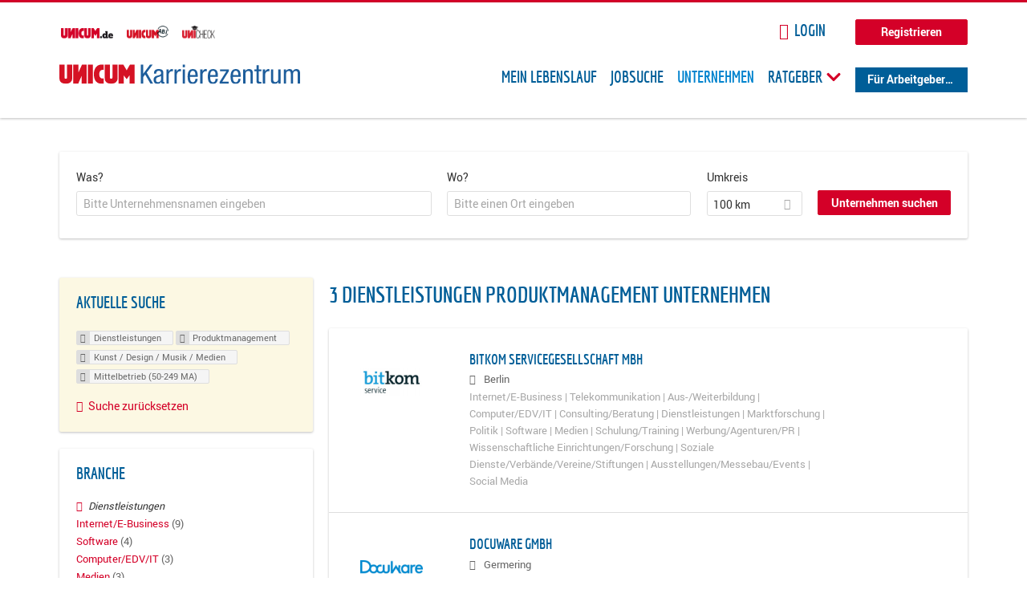

--- FILE ---
content_type: text/html; charset=utf-8
request_url: https://karriere.unicum.de/firmen/dienstleistungen/produktmanagement/kunst-design-musik-medien/mittelbetrieb-50-249-ma
body_size: 11641
content:
<!DOCTYPE html>
  <!--[if IEMobile 7]><html class="no-js ie iem7" lang="de" dir="ltr"><![endif]-->
  <!--[if lte IE 6]><html class="no-js ie lt-ie9 lt-ie8 lt-ie7" lang="de" dir="ltr"><![endif]-->
  <!--[if (IE 7)&(!IEMobile)]><html class="no-js ie lt-ie9 lt-ie8" lang="de" dir="ltr"><![endif]-->
  <!--[if IE 8]><html class="no-js ie lt-ie9" lang="de" dir="ltr"><![endif]-->
  <!--[if (gte IE 9)|(gt IEMobile 7)]><html class="no-js ie" lang="de" dir="ltr" prefix="og: http://ogp.me/ns# content: http://purl.org/rss/1.0/modules/content/ dc: http://purl.org/dc/terms/ foaf: http://xmlns.com/foaf/0.1/ rdfs: http://www.w3.org/2000/01/rdf-schema# sioc: http://rdfs.org/sioc/ns# sioct: http://rdfs.org/sioc/types# skos: http://www.w3.org/2004/02/skos/core# xsd: http://www.w3.org/2001/XMLSchema# schema: http://schema.org/"><![endif]-->
  <!--[if !IE]><!--><html class="no-js" lang="de" dir="ltr" prefix="og: http://ogp.me/ns# content: http://purl.org/rss/1.0/modules/content/ dc: http://purl.org/dc/terms/ foaf: http://xmlns.com/foaf/0.1/ rdfs: http://www.w3.org/2000/01/rdf-schema# sioc: http://rdfs.org/sioc/ns# sioct: http://rdfs.org/sioc/types# skos: http://www.w3.org/2004/02/skos/core# xsd: http://www.w3.org/2001/XMLSchema# schema: http://schema.org/"><!--<![endif]-->
<head>
  <title>Dienstleistungen Produktmanagement Kunst / Design / Musik / Medien Mittelbetrieb (50-249 MA) Unternehmen | Karrierezentrum</title>
  <!--[if IE]><![endif]-->
<meta charset="utf-8" />
<meta name="robots" content="noindex, follow" />
<meta name="description" content="3 Dienstleistungen Produktmanagement Kunst / Design / Musik / Medien Mittelbetrieb (50-249 MA) Unternehmen - Unternehmen auf Karrierezentrum" />
<script type="application/ld+json">{"@context":"http:\/\/schema.org","@type":"WebSite","name":"Karrierezentrum","url":"https:\/\/karriere.unicum.de"}</script>
<link as="image" href="https://karriere.unicum.de/sites/default/files/unicum-karrierezentrum-logo.svg" rel="preload" />
<link as="font" href="https://karriere.unicum.de/profiles/recruiter/themes/epiq/dist/fonts/fontawesome-webfont.woff" type="font/woff" crossorigin="1" rel="preload" />
<link as="font" href="https://karriere.unicum.de/sites/all/themes/unicum_ng/dist/fonts/opensans/OpenSans.woff?v=1.0.0" crossorigin="1" type="font/woff2" rel="preload" />
<link as="font" href="https://karriere.unicum.de/sites/all/themes/unicum_ng/dist/fonts/opensans/OpenSans.woff2?v=1.0.0" crossorigin="1" type="font/woff2" rel="preload" />
<link as="font" href="https://karriere.unicum.de/sites/all/themes/unicum_ng/dist/fonts/opensans/OpenSans-Bold.woff?v=1.0.0" crossorigin="1" type="font/woff2" rel="preload" />
<link as="font" href="https://karriere.unicum.de/sites/all/themes/unicum_ng/dist/fonts/opensans/OpenSans-Bold.woff2?v=1.0.0" crossorigin="1" type="font/woff2" rel="preload" />
<link as="font" href="https://karriere.unicum.de/sites/all/themes/unicum_ng/dist/fonts/opensans/OpenSans-Italic.woff?v=1.0.0" crossorigin="1" type="font/woff2" rel="preload" />
<link as="font" href="https://karriere.unicum.de/sites/all/themes/unicum_ng/dist/fonts/opensans/OpenSans-Italic.woff2?v=1.0.0" crossorigin="1" type="font/woff2" rel="preload" />
<link as="font" href="https://karriere.unicum.de/sites/all/themes/unicum_ng/dist/fonts/opensans/OpenSans-Semibold.woff?v=1.0.0" crossorigin="1" type="font/woff2" rel="preload" />
<link as="font" href="https://karriere.unicum.de/sites/all/themes/unicum_ng/dist/fonts/opensans/OpenSans-Semibold.woff2?v=1.0.0" crossorigin="1" type="font/woff2" rel="preload" />
<link rel="shortcut icon" href="https://karriere.unicum.de/sites/all/themes/unicum_ng/favicon.ico" type="image/vnd.microsoft.icon" />
<script>dataLayer = [{"userUid":0}];</script>
<link rel="profile" href="http://www.w3.org/1999/xhtml/vocab" />
<meta property="og:image" name="twitter:image:src" content="https://karriere.unicum.de/sites/all/themes/unicum_ng/dist/images/og-image.jpg" />
<meta property="og:image" content="https://karriere.unicum.de/sites/all/themes/unicum_ng/dist/images/og-image.jpg" />
<meta name="HandheldFriendly" content="true" />
<meta name="MobileOptimized" content="width" />
<meta http-equiv="cleartype" content="on" />
<link rel="apple-touch-icon-precomposed" href="https://karriere.unicum.de/sites/all/themes/unicum_ng/apple-touch-icon-precomposed.png" />
<link rel="apple-touch-icon" href="https://karriere.unicum.de/sites/all/themes/unicum_ng/apple-touch-icon.png" />
<meta name="viewport" content="width=device-width, initial-scale=1.0, minimum-scale=1.0" />
<meta name="generator" content="Drupal 7 (https://www.drupal.org)" />
<link rel="canonical" href="https://karriere.unicum.de/firmen/dienstleistungen/produktmanagement/kunst-design-musik-medien/mittelbetrieb-50-249-ma" />
<meta property="og:site_name" content="Karrierezentrum" />
<meta property="og:type" content="article" />
<meta property="og:url" content="https://karriere.unicum.de/firmen/dienstleistungen/produktmanagement/kunst-design-musik-medien/mittelbetrieb-50-249-ma" />
  <link type="text/css" rel="stylesheet" href="https://karriere.unicum.de/sites/default/files/advagg_css/css__MGYe8BQMpEbG5w0P9wGnMuK77K79SzZB76PtgJXvNJg__40bRhkwrIfQBhz5HVJv4q551a6_VdcdFWwD9PG_xjqY__MKN6ot5JlQ6690hHapBrIorVku4jEBISNej9FWLDiRk.css" media="all" />
<style>@font-face{font-family:'drop';src:local(Arial),local(Droid)}@font-face{font-family:'spinjs';src:local(Arial),local(Droid)}.ajax-progress div.throbber{font-family:drop !important;line-height:90px;text-indent:50px;word-spacing:30px;letter-spacing:50px;font-size:50px;font-weight:300;color:#3182c5;background-color:#fff}</style>
<link type="text/css" rel="stylesheet" href="https://karriere.unicum.de/sites/default/files/advagg_css/css__I7Qeu2AwC63XbSsOIKHUMu7XOXiBTN-y1M2fe1tFaO4__hjRk8fiq7qfqnfskO9m9feg7D6qP2cPcmHL9dhwjLbU__MKN6ot5JlQ6690hHapBrIorVku4jEBISNej9FWLDiRk.css" media="all" />

<!--[if lte IE 8]>
<link type="text/css" rel="stylesheet" href="https://karriere.unicum.de/sites/default/files/advagg_css/css__RaQftD9HyPd4uPmz7i3LfR-8jRgZUPDmXJaZ5kvknM4__1wB_UJ5uFFBh0AebLVvknbC690BuKwdj8B_M2pfMkbU__MKN6ot5JlQ6690hHapBrIorVku4jEBISNej9FWLDiRk.css" media="all" />
<![endif]-->
  <script type="text/javascript" src="https://karriere.unicum.de/sites/default/files/advagg_js/js__28y1XDbdTE31StYF_ZUsup7NSS8xdACxSVDWX_8h4CI__4aAa6wTLW0AoH_uqCQ7lkZsGMNzPmCVwdVlnkqM-kwI__MKN6ot5JlQ6690hHapBrIorVku4jEBISNej9FWLDiRk.js"></script>
<script type="text/javascript">
<!--//--><![CDATA[//><!--
document.createElement( "picture" );
//--><!]]>
</script>
<script type="text/javascript" src="https://karriere.unicum.de/sites/default/files/advagg_js/js__gyLbfOItYl8NLy-g4pbfGJHe_hMl20p0kUY71bBALc0__SfYhzI3cWzyZy_3bhOepRoE25wbXgnx4CiOBPvp-9Dc__MKN6ot5JlQ6690hHapBrIorVku4jEBISNej9FWLDiRk.js"></script>
<script type="text/javascript" src="https://maps.googleapis.com/maps/api/js?key=AIzaSyCWqxiBbPXMFjxLCX_6Zdsuuqlmrdk9FdU&amp;libraries=places&amp;language=de"></script>
<script type="text/javascript" src="https://karriere.unicum.de/sites/default/files/advagg_js/js__-ecI8BoX_Q7JC9yZDtGddIUfxacFfiuikmVuvubTW-A__kOus15k0Gim3zbmlUpz9pti5GQJ3fQYl_pcaKBKzxQQ__MKN6ot5JlQ6690hHapBrIorVku4jEBISNej9FWLDiRk.js"></script>
<script type="text/javascript" async="async" src="https://securepubads.g.doubleclick.net/tag/js/gpt.js"></script>
<script type="text/javascript">
<!--//--><![CDATA[//><!--
var googletag=googletag||{};googletag.cmd=googletag.cmd||[];
//--><!]]>
</script>
<script type="text/javascript" src="https://karriere.unicum.de/sites/default/files/advagg_js/js__7Ig3WXQ1TSJNUZBq9frmQyZmSRKjh9K33W1EXnOmAmY__Dwz42xDshCzPEC4DaOZEAAvBiWjWyEFU5S-Z1YZhM5E__MKN6ot5JlQ6690hHapBrIorVku4jEBISNej9FWLDiRk.js"></script>
<script type="text/javascript" src="https://karriere.unicum.de/sites/default/files/advagg_js/js__sFPiGtMG3UL_jaQ8kU0AbDAVfthhTuU5n8Wt0oKigPU__iyZU8OZQQnPpYMCIcrpafs4n5ACdkZunFKjqh-WvRBg__MKN6ot5JlQ6690hHapBrIorVku4jEBISNej9FWLDiRk.js"></script>
<script type="text/javascript" src="https://karriere.unicum.de/sites/default/files/advagg_js/js__2Anhq8cfg7jW5LKla6nuDCQw9dk6_xtiKE3s0bkAOYA__eRtMZaLnCYA5AvZAKTIH3MU4gk_1IcEo6NphAg48jLc__MKN6ot5JlQ6690hHapBrIorVku4jEBISNej9FWLDiRk.js"></script>
<script type="text/javascript" src="https://karriere.unicum.de/sites/default/files/advagg_js/js__XP5DCsQPY6MC0yZULmDacBIOjX7i7FibjaXZ_lbifeI__lydWGeJDUBEtYpwYtu7j7713KHTFKfx4Xp8UEfdt9ss__MKN6ot5JlQ6690hHapBrIorVku4jEBISNej9FWLDiRk.js"></script>
<script type="text/javascript" src="https://karriere.unicum.de/sites/default/files/advagg_js/js__1FY1yspgwIZR5g4XMxFR_jEoyHnCF9UyW386DXV3Zis__MXcfwxlXwxgZt2PBbLUK3JNCrZholrgggD6JHTFzMLo__MKN6ot5JlQ6690hHapBrIorVku4jEBISNej9FWLDiRk.js"></script>
<script type="text/javascript">
<!--//--><![CDATA[//><!--
jQuery.extend(Drupal.settings, {"basePath":"\/","pathPrefix":"","setHasJsCookie":0,"overlay":{"paths":{"admin":"user\/*\/addressbook\/*\/create\nuser\/*\/addressbook\/*\/edit\/*\nuser\/*\/addressbook\/*\/delete\/*\nnode\/*\/access\nimport\nimport\/*\nnode\/*\/import\nnode\/*\/delete-items\nnode\/*\/log\nfield-collection\/*\/*\/edit\nfield-collection\/*\/*\/delete\nfield-collection\/*\/add\/*\/*\nnode\/*\/edit\nnode\/*\/delete\nnode\/*\/revisions\nnode\/*\/revisions\/*\/revert\nnode\/*\/revisions\/*\/delete\nnode\/add\nnode\/add\/*\noverlay\/dismiss-message\njob-bookmarks-anon\njob-bookmarks-anon\/*\nfield-collection\/*\/*\/*\nreplicate\/*\/*\nnode\/*\/replicate\nfield-collection\/*\/*\/replicate\nuser\/*\/socialmedia\nbatch\ntaxonomy\/term\/*\/edit\nuser\/*\/cancel\nuser\/*\/edit\/*\nnode\/*\/revisions\/view\/*\/*\nuser\/*\/saved-searches\ncontact\nresume_set_hidden\/*\njob_unpublish\/*\nbenutzer\nbenutzer\/registrieren\njob_application_reject\/*\nresume-contact-request\/*\nresume-contact-request-approved\/*\nuser\/verify\nrecruiter\/add-job","non_admin":"admin\/structure\/block\/demo\/*\nfield-collection\/*\/*\/view\nadmin\/reports\/status\/php\nadmin\/config\/system\/google-analytics-reports-api\nadmin\/commerce\/orders\/*\/pdf-invoice"},"pathPrefixes":["en","de","id-lang"],"ajaxCallback":"overlay-ajax"},"hurricane":{"map":{"line-height":true,"text-indent":true,"word-spacing":true,"letter-spacing":true,"font-size":true,"font-weight":[null,100,200,300,400,500,600,700,800,900],"font-family":["drop","spinjs"],"text-transform":[null,"none","capitalize","uppercase"],"text-decoration":[null,"none","underline","overline","line-through","blink"],"text-align":[null,"left","right","center","justify"],"white-space":[null,"normal","pre","nowrap","pre-wrap","pre-line"],"font-style":[null,"normal","italic","oblique"],"color":false,"background-color":false}},"search_api_autocomplete":{"search_api_views_company_profile_search":{"custom_path":true}},"formawesome":{"excludes":[""]},"states":{"#edit-company-geo-location":{"visible":{":input[name=\u0022radius\u0022],dummy-empty":{"!value":"empty"},":input[name=\u0022radius\u0022],dummy-not-empty":{"!value":"not empty"}}}},"geocomplete_views_form":{"fields":[{"input":"edit-company-geo-location","root":"root-company-geo-location","dataSelector":"data-geo","logActivity":false,"submit":"edit-submit-company-profile-search","placeholder":"Bitte einen Ort eingeben","returnTypes":["(cities)"],"minLength":1,"queryDelay":250,"fixtures":null,"placeDetailFields":["address_components","formatted_address"],"forceGeocompleteLabel":false},{"input":"edit-company-geo-location","root":"root-company-geo-location","dataSelector":"data-geo","logActivity":false,"submit":"edit-submit-company-profile-search","placeholder":"Bitte einen Ort eingeben","returnTypes":["(cities)"],"minLength":1,"queryDelay":250,"fixtures":null,"placeDetailFields":["address_components","formatted_address"],"forceGeocompleteLabel":false}],"location_bias":{"lat":51,"lng":10,"radius":1000000,"strictBounds":false}},"urlIsAjaxTrusted":{"\/firmen\/dienstleistungen\/produktmanagement\/kunst-design-musik-medien\/mittelbetrieb-50-249-ma":true},"better_exposed_filters":{"views":{"company_profile_search":{"displays":{"page":{"filters":{"search_api_views_fulltext":{"required":false},"company_geo_location":{"required":false}}}}}}},"facetapi":{"facets":[{"limit":"5","id":"facetapi-facet-search-apicompany-profile-search-block-field-company-profile-infofield-company-size","searcher":"search_api@company_profile_search","realmName":"block","facetName":"field_company_profile_info:field_company_size","queryType":null,"widget":"facetapi_links","showMoreText":"Show more","showFewerText":"Show fewer"},{"limit":"5","id":"facetapi-facet-search-apicompany-profile-search-block-field-company-profile-infofield-company-occupational-fieldparents-all","searcher":"search_api@company_profile_search","realmName":"block","facetName":"field_company_profile_info:field_company_occupational_field:parents_all","queryType":null,"widget":"facetapi_links","showMoreText":"Show more","showFewerText":"Show fewer"},{"limit":"5","id":"facetapi-facet-search-apicompany-profile-search-block-field-company-profile-infofield-company-industryparents-all","searcher":"search_api@company_profile_search","realmName":"block","facetName":"field_company_profile_info:field_company_industry:parents_all","queryType":null,"widget":"facetapi_links","showMoreText":"Show more","showFewerText":"Show fewer"},{"limit":"5","id":"facetapi-facet-search-apicompany-profile-search-block-field-company-profile-infofield-company-field-of-studiesparents-all","searcher":"search_api@company_profile_search","realmName":"block","facetName":"field_company_profile_info:field_company_field_of_studies:parents_all","queryType":null,"widget":"facetapi_links","showMoreText":"Show more","showFewerText":"Show fewer"},{"limit":"0","id":"facetapi-facet-search-apicompany-profile-search-block-search-api-aggregation-first-company-name-letter","searcher":"search_api@company_profile_search","realmName":"block","facetName":"search_api_aggregation_first_company_name_letter","queryType":null,"widget":"facetapi_links","showMoreText":"Show more","showFewerText":"Show fewer"}]},"baseUrl":"https:\/\/karriere.unicum.de","jobsPageUrl":"https:\/\/karriere.unicum.de\/jobs","dataLayer":{"languages":{"en":{"language":"en","name":"English","native":"English","direction":"0","enabled":"1","plurals":"0","formula":"","domain":"","prefix":"en","weight":"0","javascript":""},"de":{"language":"de","name":"German","native":"Deutsch","direction":"0","enabled":"1","plurals":"2","formula":"($n!=1)","domain":"","prefix":"de","weight":"0","javascript":"CHHBbKZYTYhRWJ0omRwJjzeVQZlkFx6LB8NuhAKtWS4"},"id-lang":{"language":"id-lang","name":"ID","native":"ID","direction":"0","enabled":"1","plurals":"0","formula":"","domain":"","prefix":"id-lang","weight":"0","javascript":"f4dTVkBPW4AHO__OHM7cGq69-yrKfuR_szS0eVoqDZg"},"jq":{"language":"jq","name":"jobiqo","native":"jobiqo","direction":"0","enabled":"0","plurals":"0","formula":"","domain":"","prefix":"jq","weight":"0","javascript":"A6Pwj7D6F-g9a2TteEx4d_38p2tawqHe2efAYYYh4gk"}},"defaultLang":"de"},"ajaxPageState":{"js":{"profiles\/recruiter\/modules\/picture\/picturefill\/picturefill.js":1,"profiles\/recruiter\/modules\/picture\/picture.js":1,"sites\/all\/modules\/adspirit\/js\/internal_link_tracking.js":1,"public:\/\/google_tag\/google_tag.script.js":1,"profiles\/recruiter\/modules\/jquery_update\/replace\/jquery\/1.12\/jquery.min.js":1,"misc\/jquery-extend-3.4.0.js":1,"misc\/jquery-html-prefilter-3.5.0-backport.js":1,"misc\/jquery.once.js":1,"misc\/drupal.js":1,"profiles\/recruiter\/themes\/omega\/omega\/js\/no-js.js":1,"profiles\/recruiter\/modules\/jquery_update\/js\/jquery_browser.js":1,"profiles\/recruiter\/modules\/jquery_update\/replace\/ui\/ui\/minified\/jquery.ui.core.min.js":1,"misc\/jquery.ba-bbq.js":1,"modules\/overlay\/overlay-parent.js":1,"profiles\/recruiter\/modules\/hurricane\/hurricane.js":1,"profiles\/recruiter\/modules\/hurricane\/drop.js":1,"profiles\/recruiter\/libraries\/selectize.js\/dist\/js\/standalone\/selectize.js":1,"profiles\/recruiter\/modules\/formawesome\/js\/formawesome.selectize-accessible.js":1,"profiles\/recruiter\/modules\/formawesome\/js\/formawesome.selectize.js":1,"misc\/states.js":1,"misc\/form-single-submit.js":1,"profiles\/recruiter\/modules\/visualization\/js\/visualization.js":1,"sites\/all\/modules\/adspirit\/js\/consentmanager.js":1,"public:\/\/languages\/de_CHHBbKZYTYhRWJ0omRwJjzeVQZlkFx6LB8NuhAKtWS4.js":1,"misc\/autocomplete.js":1,"profiles\/recruiter\/modules\/search_api_autocomplete\/search_api_autocomplete.js":1,"https:\/\/maps.googleapis.com\/maps\/api\/js?key=AIzaSyCWqxiBbPXMFjxLCX_6Zdsuuqlmrdk9FdU\u0026libraries=places\u0026language=de":1,"profiles\/recruiter\/modules\/picture\/lazysizes\/lazysizes.js":1,"https:\/\/securepubads.g.doubleclick.net\/tag\/js\/gpt.js":1,"profiles\/recruiter\/themes\/epiq\/bower_components\/hammerjs\/hammer.js":1,"profiles\/recruiter\/themes\/epiq\/dist\/js\/mobile_menu.js":1,"profiles\/recruiter\/modules\/facetapi\/facetapi.js":1,"profiles\/recruiter\/modules\/datalayer\/datalayer.js":1,"profiles\/recruiter\/modules\/hurricane\/hurricane_integration\/hurricane_autocomplete.js":1,"profiles\/recruiter\/modules\/recruiter_internal\/recruiter_geocomplete\/js\/dist\/main.js":1,"profiles\/recruiter\/modules\/formawesome\/js\/formawesome.status.js":1,"profiles\/recruiter\/themes\/epiq\/bower_components\/jquery-tiptip\/jquery.tipTip.minified.js":1,"profiles\/recruiter\/themes\/epiq\/bower_components\/matchMedia\/matchMedia.js":1,"profiles\/recruiter\/themes\/epiq\/bower_components\/jquery-placeholder\/jquery.placeholder.js":1,"profiles\/recruiter\/themes\/epiq\/bower_components\/svgxuse\/svgxuse.js":1,"profiles\/recruiter\/themes\/epiq\/dist\/js\/dialog.js":1,"profiles\/recruiter\/themes\/epiq\/dist\/js\/dropbutton.js":1,"profiles\/recruiter\/themes\/epiq\/dist\/js\/overlay.js":1,"profiles\/recruiter\/themes\/epiq\/dist\/js\/main.js":1,"profiles\/recruiter\/themes\/epiq\/dist\/js\/polyfill.js":1,"sites\/all\/themes\/unicum_ng\/dist\/js\/unicum_ng.js":1}}});
//--><!]]>
</script>
</head>
<body class="html not-front not-logged-in page-search page-search-companies page-search-companies-dienstleistungen page-search-companies-dienstleistungen-produktmanagement page-search-companies-dienstleistungen-produktmanagement-kunst-design-musik-medien page-search-companies-dienstleistungen-produktmanagement-kunst-design-musik-medien-mittelbetrieb-50-249-ma i18n-de section-search sidebar-first has-branding-logo" x-ms-format-detection="none">
  <a href="#main-content" class="element-invisible element-focusable">Zum Hauptinhalt springen</a>
  <script src="/sites/all/modules/adspirit/js/consentmanager.js"></script><script src="/sites/all/modules/adspirit/js/adition_karriere_init.js"></script><noscript aria-hidden="true"><iframe src="https://www.googletagmanager.com/ns.html?id=GTM-M9WWB2Z" height="0" width="0" style="display:none;visibility:hidden" title="Google Tag Manager">Google Tag Manager</iframe></noscript>  <div class="l-page-wrapper clearfix">
  <div class="superbanner-top" dir="superbanner-top">
      </div>
  <div  class="l-page">
    <header class="l-header" role="banner">
      <div class="l-mobile-menu">
        <div class="menu">
          <button class="menu--mobile__switch svg-icon--action svg-icon">
            
<span class="recruiter-epiq-icon svg-icon"  class="recruiter-epiq-icon svg-icon">
<svg xmlns="http://www.w3.org/2000/svg" role="img" aria-labelledby="bars" viewBox="0 0 100 100">
      <title id="bars">Menü</title>
    <use
    xlink:href="https://karriere.unicum.de/sites/all/themes/unicum_ng/dist/icons/defs/icons.svg#bars"></use>
</svg>
</span>
          </button>
        </div>
        <div class="l-branding-mobile">
                                    <a href="/"
                 title="Karrierezentrum" rel="home"
                 class="site-logo">
                <img src="https://karriere.unicum.de/sites/default/files/unicum-karrierezentrum-logo.svg"
                     alt="Karrierezentrum"/>
              </a>
                                        </div>
        <a href="/search/job" class="svg-icon--action svg-icon">
          
<span class="recruiter-epiq-icon svg-icon"  class="recruiter-epiq-icon svg-icon">
<svg xmlns="http://www.w3.org/2000/svg" role="img" aria-labelledby="search" viewBox="0 0 100 100">
      <title id="search">Jobs suchen</title>
    <use
    xlink:href="https://karriere.unicum.de/sites/all/themes/unicum_ng/dist/icons/defs/icons.svg#search"></use>
</svg>
</span>
        </a>
      </div>
      <div class="l-container">
        <div class="l-branding">
                      <a href="/"
               title="Karrierezentrum" rel="home"
               class="site-logo">
              <img src="https://karriere.unicum.de/sites/default/files/unicum-karrierezentrum-logo.svg"
                   alt="Karrierezentrum"/>
            </a>
                    
                            </div>

          <div class="l-region l-region--header">
    <div id="block-block-24" class="block block--block block--block-24">
        <div class="block__content">
    <script src="https://abi.unicum.de/sites/all/themes/unicum/js/adition_karriere_init.js" async="true"></script>  </div>
</div>
  </div>
        <div class="l-navigation-container mobile-menu">
          <div class="navigation-wrapper">
            <div class="navigation__mobile-menu-branding">
                              <a href="/"
                   title="Karrierezentrum" rel="home"
                   class="site-logo">
                  <img src="https://karriere.unicum.de/sites/default/files/unicum-karrierezentrum-logo.svg"
                       alt="Karrierezentrum"/>
                </a>
                            <button class="mobile-menu__close svg-icon--action">
                
<span class="recruiter-epiq-icon svg-icon svg-icon--action"  class="recruiter-epiq-icon svg-icon svg-icon--action">
<svg xmlns="http://www.w3.org/2000/svg" role="img" aria-labelledby="times" viewBox="0 0 100 100">
      <title id="times">Menü schließen</title>
    <use
    xlink:href="https://karriere.unicum.de/sites/all/themes/unicum_ng/dist/icons/defs/icons.svg#times"></use>
</svg>
</span>
              </button>
            </div>
            <div class="l-navigation-top">
                              <div class="l-region l-region--navigation-top">
    <div id="block-block-5" class="block block--block block--toolbar block--block-5">
        <div class="block__content">
    <ul class="menu">
<li><a href="https://www.unicum.de"><img style="padding-left: 2px;" alt="UNICUM.de" src="/sites/all/themes/unicum_ng/dist/images/logos/unicumde-logo.png" target="_blank" /></a></li>
<li><a href="https://abi.unicum.de/"><img alt="Unicum Abi" src="/sites/all/themes/unicum_ng/dist/images/logos/unicum-abi-logo.png" target="_blank" /></a></li>
<li><a href="https://unicheck.unicum.de"><img alt="UNIcheck" src="/sites/all/themes/unicum_ng/dist/images/logos/unicheck-logo.png" target="_blank" /></a></li>
</ul>
  </div>
</div>
<nav id="block-menu-menu-login-menu" role="navigation" class="block block--menu block-user-menu block--menu-menu-login-menu">
      
  <ul class="menu"><li class="first leaf"><a href="/user/login?current=search/companies/dienstleistungen/produktmanagement/kunst-design-musik-medien/mittelbetrieb-50-249-ma" class="login-transparent">Login</a></li>
<li class="last leaf"><a href="/user/register" class="button--register">Registrieren</a></li>
</ul></nav>
  </div>
            </div>
            <div class="l-navigation-main">
                <div class="l-region l-region--navigation">
    <nav id="block-menu-menu-applicant-menu" role="navigation" class="block block--menu block-main-menu block-applicant-menu block--menu-menu-applicant-menu">
      
  <ul class="menu"><li class="first leaf"><a href="/lebenslauf">Mein Lebenslauf</a></li>
<li class="leaf"><a href="/jobs">Jobsuche</a></li>
<li class="expanded active-trail"><a href="/firmen" title="" class="active-trail active">Unternehmen</a></li>
<li class="expanded menu--list has-sub-menu"><button class="sub-menu__trigger svg-icon--action svg-icon--baseline">Ratgeber
<span class="recruiter-epiq-icon trigger__icon--mobile svg-icon svg-icon--action"  class="recruiter-epiq-icon trigger__icon--mobile svg-icon svg-icon--action">
<svg xmlns="http://www.w3.org/2000/svg" role="img" aria-labelledby="chevron-right" viewBox="0 0 100 100">
    <use
    xlink:href="https://karriere.unicum.de/sites/all/themes/unicum_ng/dist/icons/defs/icons.svg#chevron-right"></use>
</svg>
</span>

<span class="recruiter-epiq-icon trigger__icon--desktop svg-icon svg-icon--action"  class="recruiter-epiq-icon trigger__icon--desktop svg-icon svg-icon--action">
<svg xmlns="http://www.w3.org/2000/svg" role="img" aria-labelledby="chevron-down" viewBox="0 0 100 100">
    <use
    xlink:href="https://karriere.unicum.de/sites/all/themes/unicum_ng/dist/icons/defs/icons.svg#chevron-down"></use>
</svg>
</span>
</button><ul class="menu"><li><button class="sub-menu__close svg-icon--action svg-icon--baseline">
<span class="recruiter-epiq-icon svg-icon"  class="recruiter-epiq-icon svg-icon">
<svg xmlns="http://www.w3.org/2000/svg" role="img" aria-labelledby="chevron-left" viewBox="0 0 100 100">
    <use
    xlink:href="https://karriere.unicum.de/sites/all/themes/unicum_ng/dist/icons/defs/icons.svg#chevron-left"></use>
</svg>
</span>
Zurück</button></li><li class="expanded menu--list has-sub-menu sub-menu__main-link"><a href="https://karriere.unicum.de/ratgeber">Ratgeber</a></li>
<li class="first leaf"><a href="https://karriere.unicum.de/tipps-jobsuche">Tipps zur Jobsuche</a></li>
<li class="leaf"><a href="https://karriere.unicum.de/erfolgreich-bewerben">Erfolgreich bewerben</a></li>
<li class="leaf"><a href="https://karriere.unicum.de/berufseinstieg">Berufseinstieg</a></li>
<li class="leaf"><a href="https://karriere.unicum.de/erfolg-im-job">Erfolg im Job</a></li>
<li class="leaf"><a href="https://karriere.unicum.de/berufe">Berufe</a></li>
<li class="leaf"><a href="https://karriere.unicum.de/gehalt">Gehalt</a></li>
<li class="leaf"><a href="https://karriere.unicum.de/arbeiten-im-ausland">Arbeiten im Ausland</a></li>
<li class="last leaf"><a href="https://karriere.unicum.de/wissenswertes-berufsleben">Wissenswertes</a></li>
</ul></li>
<li class="last leaf"><a href="/unternehmen" class="menu-item--switch">Für Arbeitgeber</a></li>
</ul></nav>
  </div>
            </div>
          </div>
        </div>
      </div>
    </header>

    
          <div class="l-search">
        <div class="l-container">
            <div class="l-region l-region--search">
    <div id="block-views-cc6b601be0835d68231107649541f5e8" class="block block--views block-search block-company-search block--views-cc6b601be0835d68231107649541f5e8">
        <div class="block__content">
    <form class="views-exposed-form-company-profile-search-page" action="/firmen/dienstleistungen/produktmanagement/kunst-design-musik-medien/mittelbetrieb-50-249-ma" method="get" id="views-exposed-form-company-profile-search-page" accept-charset="UTF-8"><div><div class="views-exposed-form">
  <div class="views-exposed-widgets clearfix">
          <div id="edit-search-api-views-fulltext-wrapper" class="views-exposed-widget views-widget-filter-search_api_views_fulltext ">
                  <label for="edit-search-api-views-fulltext">
            Was?          </label>
          <div class="views-widget">
            <div class="form-item form-type-autocomplete form-type-textfield form-item-search-api-views-fulltext">
 <div class="form-item-input"><input class="auto_submit form-text form-autocomplete" data-search-api-autocomplete-search="search_api_views_company_profile_search" placeholder="Bitte Unternehmensnamen eingeben" type="text" id="edit-search-api-views-fulltext" name="search_api_views_fulltext" value="" size="30" maxlength="128" /><input type="hidden" id="edit-search-api-views-fulltext-autocomplete" value="https://karriere.unicum.de/sapi_autocomplete.php?machine_name=search_api_views_company_profile_search" disabled="disabled" class="autocomplete" />
</div></div>
          </div>
                      </div>
                <div id="edit-company-geo-location-wrapper" class="views-exposed-widget views-widget-filter-company_geo_location has-operator ">
                  <label for="edit-company-geo-location">
            Wo?          </label>
          <div class="views-widget">
            <input id="edit-company-geo-location" type="hidden" name="company_geo_location" value="" />
<div id='root-company-geo-location'></div>          </div>
                      </div>
              <div class='views-exposed-widget views-widget-filter-company_geo_location views-geo-radius'>
          <label for="edit-radius">
            Umkreis          </label>
          <div class="views-operator">
            <div class="form-item form-type-select form-item-radius">
  <div class="form-item-input"><select class="formawesome-enhanced form-select" id="edit-radius" name="radius"><option value="">-</option><option value="5">5 km</option><option value="25">25 km</option><option value="50">50 km</option><option value="100" selected="selected">100 km</option><option value="200">200 km</option></select>
</div></div>
          </div>
        </div>
                          <div class="views-exposed-widget views-submit-button">
      <div><a class="mobile-facets__trigger svg-icon--action svg-icon--baseline">
<span class="recruiter-epiq-icon svg-icon"  class="recruiter-epiq-icon svg-icon">
<svg xmlns="http://www.w3.org/2000/svg" role="img" aria-labelledby="sliders-h" viewBox="0 0 100 100">
    <use
    xlink:href="https://karriere.unicum.de/sites/all/themes/unicum_ng/dist/icons/defs/icons.svg#sliders-h"></use>
</svg>
</span>
Detailsuche</a></div><div class="form-item form-type-submit form-item-Unternehmen-suchen">
 <input type="submit" id="edit-submit-company-profile-search" name="Unternehmen suchen" value="Unternehmen suchen" class="form-submit button button--primary" />
</div>
<input class="latitude" data-geo="lat" type="hidden" name="lat" value="" />
<input class="longitude" data-geo="lng" type="hidden" name="lon" value="" />
<input class="country" data-geo="country" type="hidden" name="country" value="" />
<input class="administrative_area_level_1" data-geo="administrative_area_level_1" type="hidden" name="administrative_area_level_1" value="" />
    </div>
      </div>
</div>
</div></form>  </div>
</div>
  </div>
        </div>
      </div>
    
    <div class="l-main">
      <div class="l-container">
        <div class="l-content" role="main">
          <a id="main-content"></a>
                                                                                            <div class="l-region l-region--content">
    <div class="view view-company-profile-search view-id-company_profile_search view-display-id-page view-dom-id-f6640a9125580772744febd4ff2804f8">
            <div class="view-header">
      <h1 class="search-result-header">3 Dienstleistungen Produktmanagement Unternehmen</h1>    </div>
  
  
  
      <div class="view-content">
        <div class="views-row views-row-1 views-row-odd views-row-first">
    <div class="entity entity-profile2 profile2-company-profile company_profile--teaser company-profile--teaser clearfix" about="/unternehmen/bitkom-servicegesellschaft-mbh" typeof="" class="entity entity-profile2 profile2-company-profile company_profile--teaser">
  <div class="content">

    <a title='Bitkom Servicegesellschaft mbH' href='/unternehmen/bitkom-servicegesellschaft-mbh'>
              <div class="company-profile__logo" >
          <picture  title="Bitkom Servicegesellschaft mbH">
<!--[if IE 9]><video style="display: none;"><![endif]-->
<source data-srcset="https://karriere.unicum.de/sites/default/files/styles/squared_teaser_logo_wide_1x/public/company_logos/bsg.png?itok=MzL-e7w3 1x, https://karriere.unicum.de/sites/default/files/styles/squared_teaser_logo_wide_2x/public/company_logos/bsg.png?itok=JkXlF7MR 2x" data-aspectratio="200/200" media="(min-width: 1200px)" />
<source data-srcset="https://karriere.unicum.de/sites/default/files/styles/squared_teaser_logo_narrow_1x/public/company_logos/bsg.png?itok=yUWbTLPq 1x, https://karriere.unicum.de/sites/default/files/styles/squared_teaser_logo_narrow_2x/public/company_logos/bsg.png?itok=3uzaQNuA 2x" data-aspectratio="200/200" media="(min-width: 800px)" />
<source data-srcset="https://karriere.unicum.de/sites/default/files/styles/squared_teaser_logo_small_1x/public/company_logos/bsg.png?itok=qpkWhA2v 1x, https://karriere.unicum.de/sites/default/files/styles/squared_teaser_logo_small_2x/public/company_logos/bsg.png?itok=8zXj4sz7 2x" data-aspectratio="150/150" media="(min-width: 480px)" />
<source data-srcset="https://karriere.unicum.de/sites/default/files/styles/squared_teaser_logo_mobile_1x/public/company_logos/bsg.png?itok=AIIcYph_ 1x, https://karriere.unicum.de/sites/default/files/styles/squared_teaser_logo_mobile_2x/public/company_logos/bsg.png?itok=RWnYx9qG 2x" data-aspectratio="200/200" media="(min-width: 0px)" />
<!--[if IE 9]></video><![endif]-->
<img  class="lazyload" data-aspectratio="" data-src="https://karriere.unicum.de/sites/default/files/styles/frontpage_company_logo/public/company_logos/bsg.png?itok=wO-K7WBQ" alt="Bitkom Servicegesellschaft mbH" title="Bitkom Servicegesellschaft mbH" />
</picture>        </div>
      
      <div class="company-profile__info" >
        <h2 class="company-profile__name" >
          <div class="field field--name-field-company-name field--type-text field--label-hidden"><div class="field__items"><div class="field__item even">Bitkom Servicegesellschaft mbH</div></div></div>        </h2>

                  <div class="company-profile__address" >
            <div class="field field--name-field-company-address field--type-addressfield field--label-hidden"><div class="field__items"><div class="field__item even"><div class="street-block"><div class="thoroughfare">Albrechtstraße 10</div></div>
<div class="addressfield-container-inline locality-block country-DE country-hidden"><span class="postal-code">10117</span> <span class="locality">Berlin</span></div>
</div></div></div>          </div>
        
                  <div class="company-profile__industry" >
            Internet/E-Business | Telekommunikation | Aus-/Weiterbildung | Computer/EDV/IT | Consulting/Beratung | Dienstleistungen | Marktforschung | Politik | Software | Medien | Schulung/Training | Werbung/Agenturen/PR | Wissenschaftliche Einrichtungen/Forschung | Soziale Dienste/Verbände/Vereine/Stiftungen | Ausstellungen/Messebau/Events | Social Media          </div>
              </div>
    </a>

    <div class="company-profile__links">
      
      
      
      
      
          </div>
  </div>
</div>
  </div>
  <div class="views-row views-row-2 views-row-even">
    <div class="entity entity-profile2 profile2-company-profile company_profile--teaser company-profile--teaser clearfix" about="/company/95382" typeof="" class="entity entity-profile2 profile2-company-profile company_profile--teaser">
  <div class="content">

    <a title='DocuWare GmbH' href='/company/95382'>
              <div class="company-profile__logo" >
          <picture  title="DocuWare GmbH">
<!--[if IE 9]><video style="display: none;"><![endif]-->
<source data-srcset="https://karriere.unicum.de/sites/default/files/styles/squared_teaser_logo_wide_1x/public/company_logos/docuware_logo_blue.png?itok=jMhWtI6g 1x, https://karriere.unicum.de/sites/default/files/styles/squared_teaser_logo_wide_2x/public/company_logos/docuware_logo_blue.png?itok=sFo_gcvJ 2x" data-aspectratio="200/200" media="(min-width: 1200px)" />
<source data-srcset="https://karriere.unicum.de/sites/default/files/styles/squared_teaser_logo_narrow_1x/public/company_logos/docuware_logo_blue.png?itok=WgJ5wJEs 1x, https://karriere.unicum.de/sites/default/files/styles/squared_teaser_logo_narrow_2x/public/company_logos/docuware_logo_blue.png?itok=58wcqL_U 2x" data-aspectratio="200/200" media="(min-width: 800px)" />
<source data-srcset="https://karriere.unicum.de/sites/default/files/styles/squared_teaser_logo_small_1x/public/company_logos/docuware_logo_blue.png?itok=V1dm9dFa 1x, https://karriere.unicum.de/sites/default/files/styles/squared_teaser_logo_small_2x/public/company_logos/docuware_logo_blue.png?itok=9K3lh2kN 2x" data-aspectratio="150/150" media="(min-width: 480px)" />
<source data-srcset="https://karriere.unicum.de/sites/default/files/styles/squared_teaser_logo_mobile_1x/public/company_logos/docuware_logo_blue.png?itok=rX47SS3I 1x, https://karriere.unicum.de/sites/default/files/styles/squared_teaser_logo_mobile_2x/public/company_logos/docuware_logo_blue.png?itok=3RmuIuKk 2x" data-aspectratio="200/200" media="(min-width: 0px)" />
<!--[if IE 9]></video><![endif]-->
<img  class="lazyload" data-aspectratio="" data-src="https://karriere.unicum.de/sites/default/files/styles/frontpage_company_logo/public/company_logos/docuware_logo_blue.png?itok=q7-dZJZG" alt="DocuWare GmbH" title="DocuWare GmbH" />
</picture>        </div>
      
      <div class="company-profile__info" >
        <h2 class="company-profile__name" >
          <div class="field field--name-field-company-name field--type-text field--label-hidden"><div class="field__items"><div class="field__item even">DocuWare GmbH</div></div></div>        </h2>

                  <div class="company-profile__address" >
            <div class="field field--name-field-company-address field--type-addressfield field--label-hidden"><div class="field__items"><div class="field__item even"><div class="street-block"><div class="thoroughfare">Therese-Giehse-Platz 2</div></div>
<div class="addressfield-container-inline locality-block country-DE country-hidden"><span class="postal-code">82110</span> <span class="locality">Germering</span></div>
</div></div></div>          </div>
        
                  <div class="company-profile__industry" >
            Computer/EDV/IT | Dienstleistungen          </div>
              </div>
    </a>

    <div class="company-profile__links">
      
      
      
      
      
          </div>
  </div>
</div>
  </div>
  <div class="views-row views-row-3 views-row-odd views-row-last">
    <div class="entity entity-profile2 profile2-company-profile company_profile--teaser company-profile--teaser clearfix" about="/company/103737" typeof="" class="entity entity-profile2 profile2-company-profile company_profile--teaser">
  <div class="content">

    <a title='Mentorium GmbH' href='/company/103737'>
              <div class="company-profile__logo" >
          <picture  title="Mentorium GmbH">
<!--[if IE 9]><video style="display: none;"><![endif]-->
<source data-srcset="https://karriere.unicum.de/sites/default/files/styles/squared_teaser_logo_wide_1x/public/company_logos/mentorium_logo_text_blau_weiss-mit-slogan.jpg?itok=D1zg-v7x 1x, https://karriere.unicum.de/sites/default/files/styles/squared_teaser_logo_wide_2x/public/company_logos/mentorium_logo_text_blau_weiss-mit-slogan.jpg?itok=E_NMuIqf 2x" data-aspectratio="200/200" media="(min-width: 1200px)" />
<source data-srcset="https://karriere.unicum.de/sites/default/files/styles/squared_teaser_logo_narrow_1x/public/company_logos/mentorium_logo_text_blau_weiss-mit-slogan.jpg?itok=7Lx4nszF 1x, https://karriere.unicum.de/sites/default/files/styles/squared_teaser_logo_narrow_2x/public/company_logos/mentorium_logo_text_blau_weiss-mit-slogan.jpg?itok=LUtiO8UK 2x" data-aspectratio="200/200" media="(min-width: 800px)" />
<source data-srcset="https://karriere.unicum.de/sites/default/files/styles/squared_teaser_logo_small_1x/public/company_logos/mentorium_logo_text_blau_weiss-mit-slogan.jpg?itok=i0XUKi5M 1x, https://karriere.unicum.de/sites/default/files/styles/squared_teaser_logo_small_2x/public/company_logos/mentorium_logo_text_blau_weiss-mit-slogan.jpg?itok=tZzGZvqm 2x" data-aspectratio="150/150" media="(min-width: 480px)" />
<source data-srcset="https://karriere.unicum.de/sites/default/files/styles/squared_teaser_logo_mobile_1x/public/company_logos/mentorium_logo_text_blau_weiss-mit-slogan.jpg?itok=M3CVumbw 1x, https://karriere.unicum.de/sites/default/files/styles/squared_teaser_logo_mobile_2x/public/company_logos/mentorium_logo_text_blau_weiss-mit-slogan.jpg?itok=RLguVumQ 2x" data-aspectratio="200/200" media="(min-width: 0px)" />
<!--[if IE 9]></video><![endif]-->
<img  class="lazyload" data-aspectratio="" data-src="https://karriere.unicum.de/sites/default/files/styles/frontpage_company_logo/public/company_logos/mentorium_logo_text_blau_weiss-mit-slogan.jpg?itok=EwDE6nAk" alt="Mentorium GmbH" title="Mentorium GmbH" />
</picture>        </div>
      
      <div class="company-profile__info" >
        <h2 class="company-profile__name" >
          <div class="field field--name-field-company-name field--type-text field--label-hidden"><div class="field__items"><div class="field__item even">Mentorium GmbH</div></div></div>        </h2>

                  <div class="company-profile__address" >
            <div class="field field--name-field-company-address field--type-addressfield field--label-hidden"><div class="field__items"><div class="field__item even"><div class="street-block"><div class="thoroughfare">Berlinerstr. 157</div></div>
<div class="addressfield-container-inline locality-block country-DE country-hidden"><span class="postal-code">10715</span> <span class="locality">Berlin</span></div>
</div></div></div>          </div>
        
                  <div class="company-profile__industry" >
            Aus-/Weiterbildung | Computer/EDV/IT | Dienstleistungen | Internet/E-Business | Medien | Sonstige Branche | Universitäten/Hochschulen/Forschungsinst. | Werbung/Agenturen/PR          </div>
              </div>
    </a>

    <div class="company-profile__links">
      
      
      
      
      
          </div>
  </div>
</div>
  </div>
    </div>
  
  
  
  
  
  
</div>  </div>
                  </div>

        
          <div role="complementary" class="l-region l-region--sidebar-first sidebar--facetapi mobile-menu"'>
    <div class="navigation__mobile-menu-branding">
              <a href="/"
           title="Karrierezentrum" rel="home"
           class="site-logo">
          <img src="https://karriere.unicum.de/sites/default/files/unicum-karrierezentrum-logo.svg"
               alt="Karrierezentrum"/>
        </a>
            <button class="mobile-menu__close svg-icon--action">
        
<span class="recruiter-epiq-icon svg-icon svg-icon--action"  class="recruiter-epiq-icon svg-icon svg-icon--action">
<svg xmlns="http://www.w3.org/2000/svg" role="img" aria-labelledby="times--2" viewBox="0 0 100 100">
      <title id="times--2">Menü schließen</title>
    <use
    xlink:href="https://karriere.unicum.de/sites/all/themes/unicum_ng/dist/icons/defs/icons.svg#times"></use>
</svg>
</span>
      </button>
    </div>

    
    <div id="block-current-search-company-search-current-search" class="block block--current-search block--current-search-company-search-current-search">
        <div class="block__title"><span>Aktuelle Suche</span></div>
      <div class="block__content">
    <div class="current-search-item current-search-item-active current-search-item-active-items"><ul class=""><li><a href="/firmen/produktmanagement/kunst-design-musik-medien/mittelbetrieb-50-249-ma" rel="nofollow" class=""><i class="facetapi-clear"></i> </a><span class="facetapi-facet-text">Dienstleistungen</span></li>
<li><a href="/firmen/dienstleistungen/kunst-design-musik-medien/mittelbetrieb-50-249-ma" rel="nofollow" class=""><i class="facetapi-clear"></i> </a><span class="facetapi-facet-text">Produktmanagement</span></li>
<li><a href="/firmen/dienstleistungen/produktmanagement/mittelbetrieb-50-249-ma" rel="nofollow" class=""><i class="facetapi-clear"></i> </a><span class="facetapi-facet-text">Kunst / Design / Musik / Medien</span></li>
<li><a href="/firmen/dienstleistungen/produktmanagement/kunst-design-musik-medien" rel="nofollow" class=""><i class="facetapi-clear"></i> </a><span class="facetapi-facet-text">Mittelbetrieb (50-249 MA)</span></li>
</ul></div><a href="/firmen" class="recruiter-seo__clear-search">Suche zurücksetzen</a>  </div>
</div>
<div id="block-facetapi-134ofvkgwum9f4kkawjy0hlxcm1wdi3p" class="block block--facetapi block--facetapi-134ofvkgwum9f4kkawjy0hlxcm1wdi3p block--menu">
        <div class="block__title"><span>Branche</span></div>
      <div class="block__content">
    <ul class="facetapi-facetapi-links facetapi-facet-field-company-profile-infofield-company-industryparents-all" id="facetapi-facet-search-apicompany-profile-search-block-field-company-profile-infofield-company-industryparents-all"><li class="leaf"><a href="/firmen/produktmanagement/kunst-design-musik-medien/mittelbetrieb-50-249-ma" class="facetapi-active" id="facetapi-link--24"><i class="facetapi-clear"></i> </a><span class="facetapi-facet-text">Dienstleistungen</span></li>
<li class="leaf"><a href="/firmen/internet-e-business/produktmanagement/kunst-design-musik-medien/mittelbetrieb-50-249-ma" class="facetapi-inactive" id="facetapi-link--25"><span class="facetapi-facet-text">Internet/E-Business</span> <span class="facetapi-link__counter">(9)</span></a></li>
<li class="leaf"><a href="/firmen/software/produktmanagement/kunst-design-musik-medien/mittelbetrieb-50-249-ma" class="facetapi-inactive" id="facetapi-link--26"><span class="facetapi-facet-text">Software</span> <span class="facetapi-link__counter">(4)</span></a></li>
<li class="leaf"><a href="/firmen/computer-edv-it/produktmanagement/kunst-design-musik-medien/mittelbetrieb-50-249-ma" class="facetapi-inactive" id="facetapi-link--27"><span class="facetapi-facet-text">Computer/EDV/IT</span> <span class="facetapi-link__counter">(3)</span></a></li>
<li class="leaf"><a href="/firmen/medien/produktmanagement/kunst-design-musik-medien/mittelbetrieb-50-249-ma" class="facetapi-inactive" id="facetapi-link--28"><span class="facetapi-facet-text">Medien</span> <span class="facetapi-link__counter">(3)</span></a></li>
<li class="leaf"><a href="/firmen/werbung-agenturen-pr/produktmanagement/kunst-design-musik-medien/mittelbetrieb-50-249-ma" class="facetapi-inactive" id="facetapi-link--29"><span class="facetapi-facet-text">Werbung/Agenturen/PR</span> <span class="facetapi-link__counter">(3)</span></a></li>
<li class="leaf"><a href="/firmen/aus-weiterbildung/produktmanagement/kunst-design-musik-medien/mittelbetrieb-50-249-ma" class="facetapi-inactive" id="facetapi-link--30"><span class="facetapi-facet-text">Aus-/Weiterbildung</span> <span class="facetapi-link__counter">(2)</span></a></li>
<li class="leaf"><a href="/firmen/consulting-beratung/produktmanagement/kunst-design-musik-medien/mittelbetrieb-50-249-ma" class="facetapi-inactive" id="facetapi-link--31"><span class="facetapi-facet-text">Consulting/Beratung</span> <span class="facetapi-link__counter">(2)</span></a></li>
<li class="leaf"><a href="/firmen/wissenschaftliche-einrichtungen-forschung/produktmanagement/kunst-design-musik-medien/mittelbetrieb-50-249-ma" class="facetapi-inactive" id="facetapi-link--32"><span class="facetapi-facet-text">Wissenschaftliche Einrichtungen/Forschung</span> <span class="facetapi-link__counter">(2)</span></a></li>
<li class="leaf"><a href="/firmen/ausstellungen-messebau-events/produktmanagement/kunst-design-musik-medien/mittelbetrieb-50-249-ma" class="facetapi-inactive" id="facetapi-link--33"><span class="facetapi-facet-text">Ausstellungen/Messebau/Events</span> <span class="facetapi-link__counter">(1)</span></a></li>
<li class="leaf"><a href="/firmen/banken-versicherungen-finanzdienstleistungen/produktmanagement/kunst-design-musik-medien/mittelbetrieb-50-249-ma" class="facetapi-inactive" id="facetapi-link--34"><span class="facetapi-facet-text">Banken/Versicherungen/Finanzdienstleistungen</span> <span class="facetapi-link__counter">(1)</span></a></li>
<li class="leaf"><a href="/firmen/elektrotechnik-elektronik/produktmanagement/kunst-design-musik-medien/mittelbetrieb-50-249-ma" class="facetapi-inactive" id="facetapi-link--35"><span class="facetapi-facet-text">Elektrotechnik/Elektronik</span> <span class="facetapi-link__counter">(1)</span></a></li>
<li class="leaf"><a href="/firmen/gestaltung-design-foto/produktmanagement/kunst-design-musik-medien/mittelbetrieb-50-249-ma" class="facetapi-inactive" id="facetapi-link--36"><span class="facetapi-facet-text">Gestaltung/Design/Foto</span> <span class="facetapi-link__counter">(1)</span></a></li>
<li class="leaf"><a href="/firmen/konsumgueter-koerperpflege/produktmanagement/kunst-design-musik-medien/mittelbetrieb-50-249-ma" class="facetapi-inactive" id="facetapi-link--37"><span class="facetapi-facet-text">Konsumgüter/Körperpflege</span> <span class="facetapi-link__counter">(1)</span></a></li>
<li class="leaf"><a href="/firmen/marktforschung/produktmanagement/kunst-design-musik-medien/mittelbetrieb-50-249-ma" class="facetapi-inactive" id="facetapi-link--38"><span class="facetapi-facet-text">Marktforschung</span> <span class="facetapi-link__counter">(1)</span></a></li>
<li class="leaf"><a href="/firmen/maschinenbau/produktmanagement/kunst-design-musik-medien/mittelbetrieb-50-249-ma" class="facetapi-inactive" id="facetapi-link--39"><span class="facetapi-facet-text">Maschinenbau</span> <span class="facetapi-link__counter">(1)</span></a></li>
<li class="leaf"><a href="/firmen/personalarbeit-planung/produktmanagement/kunst-design-musik-medien/mittelbetrieb-50-249-ma" class="facetapi-inactive" id="facetapi-link--40"><span class="facetapi-facet-text">Personalarbeit/-planung</span> <span class="facetapi-link__counter">(1)</span></a></li>
<li class="leaf"><a href="/firmen/politik/produktmanagement/kunst-design-musik-medien/mittelbetrieb-50-249-ma" class="facetapi-inactive" id="facetapi-link--41"><span class="facetapi-facet-text">Politik</span> <span class="facetapi-link__counter">(1)</span></a></li>
<li class="leaf"><a href="/firmen/produktionsbetr-verarb-indust/produktmanagement/kunst-design-musik-medien/mittelbetrieb-50-249-ma" class="facetapi-inactive" id="facetapi-link--42"><span class="facetapi-facet-text">Produktionsbetr./verarb. Indust.</span> <span class="facetapi-link__counter">(1)</span></a></li>
<li class="leaf"><a href="/firmen/schulung-training/produktmanagement/kunst-design-musik-medien/mittelbetrieb-50-249-ma" class="facetapi-inactive" id="facetapi-link--43"><span class="facetapi-facet-text">Schulung/Training</span> <span class="facetapi-link__counter">(1)</span></a></li>
</ul>  </div>
</div>
<div id="block-facetapi-22wkjq6lwqo4hqpsmjruedvyw8g9sydu" class="block block--facetapi block--facetapi-22wkjq6lwqo4hqpsmjruedvyw8g9sydu block--menu">
        <div class="block__title"><span>Gesuchte Funktionsbereiche</span></div>
      <div class="block__content">
    <ul class="facetapi-facetapi-links facetapi-facet-field-company-profile-infofield-company-occupational-fieldparents-all" id="facetapi-facet-search-apicompany-profile-search-block-field-company-profile-infofield-company-occupational-fieldparents-all"><li class="leaf"><a href="/firmen/dienstleistungen/kunst-design-musik-medien/mittelbetrieb-50-249-ma" class="facetapi-active" id="facetapi-link--4"><i class="facetapi-clear"></i> </a><span class="facetapi-facet-text">Produktmanagement</span></li>
<li class="leaf"><a href="/firmen/dienstleistungen/vertrieb-verkauf/kunst-design-musik-medien/mittelbetrieb-50-249-ma" class="facetapi-inactive" id="facetapi-link--5"><span class="facetapi-facet-text">Vertrieb/Verkauf</span> <span class="facetapi-link__counter">(6)</span></a></li>
<li class="leaf"><a href="/firmen/dienstleistungen/marketing/kunst-design-musik-medien/mittelbetrieb-50-249-ma" class="facetapi-inactive" id="facetapi-link--6"><span class="facetapi-facet-text">Marketing</span> <span class="facetapi-link__counter">(5)</span></a></li>
<li class="leaf"><a href="/firmen/dienstleistungen/projektmanagement/kunst-design-musik-medien/mittelbetrieb-50-249-ma" class="facetapi-inactive" id="facetapi-link--7"><span class="facetapi-facet-text">Projektmanagement</span> <span class="facetapi-link__counter">(5)</span></a></li>
<li class="leaf"><a href="/firmen/dienstleistungen/kreative-taetigkeit-design/kunst-design-musik-medien/mittelbetrieb-50-249-ma" class="facetapi-inactive" id="facetapi-link--8"><span class="facetapi-facet-text">Design/Gestaltung/Medien</span> <span class="facetapi-link__counter">(4)</span></a></li>
<li class="leaf"><a href="/firmen/dienstleistungen/administration-verwaltung/kunst-design-musik-medien/mittelbetrieb-50-249-ma" class="facetapi-inactive" id="facetapi-link--9"><span class="facetapi-facet-text">Administration/Verwaltung</span> <span class="facetapi-link__counter">(3)</span></a></li>
<li class="leaf"><a href="/firmen/dienstleistungen/research-marktforschung-analyse/kunst-design-musik-medien/mittelbetrieb-50-249-ma" class="facetapi-inactive" id="facetapi-link--10"><span class="facetapi-facet-text">Marktforschung/Analyse</span> <span class="facetapi-link__counter">(3)</span></a></li>
<li class="leaf"><a href="/firmen/dienstleistungen/organisation-planung-konzeption/kunst-design-musik-medien/mittelbetrieb-50-249-ma" class="facetapi-inactive" id="facetapi-link--11"><span class="facetapi-facet-text">Organisation/Planung/Konzeption</span> <span class="facetapi-link__counter">(3)</span></a></li>
<li class="leaf"><a href="/firmen/dienstleistungen/pr-pressearbeit/kunst-design-musik-medien/mittelbetrieb-50-249-ma" class="facetapi-inactive" id="facetapi-link--12"><span class="facetapi-facet-text">PR/Pressearbeit</span> <span class="facetapi-link__counter">(3)</span></a></li>
<li class="leaf"><a href="/firmen/dienstleistungen/oeffentlichkeitsarbeit/kunst-design-musik-medien/mittelbetrieb-50-249-ma" class="facetapi-inactive" id="facetapi-link--13"><span class="facetapi-facet-text">Öffentlichkeitsarbeit</span> <span class="facetapi-link__counter">(3)</span></a></li>
<li class="leaf"><a href="/firmen/dienstleistungen/consulting-beratung-0/kunst-design-musik-medien/mittelbetrieb-50-249-ma" class="facetapi-inactive" id="facetapi-link--14"><span class="facetapi-facet-text">Consulting/Beratung</span> <span class="facetapi-link__counter">(2)</span></a></li>
<li class="leaf"><a href="/firmen/dienstleistungen/finanzen/kunst-design-musik-medien/mittelbetrieb-50-249-ma" class="facetapi-inactive" id="facetapi-link--15"><span class="facetapi-facet-text">Finanzen</span> <span class="facetapi-link__counter">(2)</span></a></li>
<li class="leaf"><a href="/firmen/dienstleistungen/redaktion-content-erstellung/kunst-design-musik-medien/mittelbetrieb-50-249-ma" class="facetapi-inactive" id="facetapi-link--16"><span class="facetapi-facet-text">Redaktion</span> <span class="facetapi-link__counter">(2)</span></a></li>
<li class="leaf"><a href="/firmen/dienstleistungen/support-kundenservice/kunst-design-musik-medien/mittelbetrieb-50-249-ma" class="facetapi-inactive" id="facetapi-link--17"><span class="facetapi-facet-text">Support/Kundenservice</span> <span class="facetapi-link__counter">(2)</span></a></li>
<li class="leaf"><a href="/firmen/dienstleistungen/technik/kunst-design-musik-medien/mittelbetrieb-50-249-ma" class="facetapi-inactive" id="facetapi-link--18"><span class="facetapi-facet-text">Technik</span> <span class="facetapi-link__counter">(2)</span></a></li>
<li class="leaf"><a href="/firmen/dienstleistungen/aus-weiterbildung-0/kunst-design-musik-medien/mittelbetrieb-50-249-ma" class="facetapi-inactive" id="facetapi-link--19"><span class="facetapi-facet-text">Aus-/Weiterbildung</span> <span class="facetapi-link__counter">(1)</span></a></li>
<li class="leaf"><a href="/firmen/dienstleistungen/aussendienst/kunst-design-musik-medien/mittelbetrieb-50-249-ma" class="facetapi-inactive" id="facetapi-link--20"><span class="facetapi-facet-text">Außendienst</span> <span class="facetapi-link__counter">(1)</span></a></li>
<li class="leaf"><a href="/firmen/dienstleistungen/dokumentation/kunst-design-musik-medien/mittelbetrieb-50-249-ma" class="facetapi-inactive" id="facetapi-link--21"><span class="facetapi-facet-text">Dokumentation/Datenerfassung</span> <span class="facetapi-link__counter">(1)</span></a></li>
<li class="leaf"><a href="/firmen/dienstleistungen/forschung-analyse-entwicklung/kunst-design-musik-medien/mittelbetrieb-50-249-ma" class="facetapi-inactive" id="facetapi-link--22"><span class="facetapi-facet-text">Forschung/Analyse/Entwicklung</span> <span class="facetapi-link__counter">(1)</span></a></li>
<li class="leaf"><a href="/firmen/dienstleistungen/installation/kunst-design-musik-medien/mittelbetrieb-50-249-ma" class="facetapi-inactive" id="facetapi-link--23"><span class="facetapi-facet-text">Installation</span> <span class="facetapi-link__counter">(1)</span></a></li>
</ul>  </div>
</div>
<div id="block-facetapi-usswd5gzg1z3tievm8fpjcgy7mgffbho" class="block block--facetapi block--facetapi-usswd5gzg1z3tievm8fpjcgy7mgffbho block--menu">
        <div class="block__title"><span>Gesuchte Fachbereiche</span></div>
      <div class="block__content">
    <ul class="facetapi-facetapi-links facetapi-facet-field-company-profile-infofield-company-field-of-studiesparents-all" id="facetapi-facet-search-apicompany-profile-search-block-field-company-profile-infofield-company-field-of-studiesparents-all"><li class="expanded"><a href="/firmen/dienstleistungen/produktmanagement/mittelbetrieb-50-249-ma" class="facetapi-active" id="facetapi-link--44"><i class="facetapi-clear"></i> </a><span class="facetapi-facet-text">Kunst / Design / Musik / Medien</span><div class="item-list"><ul class="expanded"><li class="leaf first"><a href="/firmen/dienstleistungen/produktmanagement/design-gestaltung/mittelbetrieb-50-249-ma" class="facetapi-inactive" id="facetapi-link--45"><span class="facetapi-facet-text">Design/Gestaltung</span> <span class="facetapi-link__counter">(2)</span></a></li>
<li class="leaf last"><a href="/firmen/dienstleistungen/produktmanagement/medienwissenschaften/mittelbetrieb-50-249-ma" class="facetapi-inactive" id="facetapi-link--46"><span class="facetapi-facet-text">Medienwissenschaften</span> <span class="facetapi-link__counter">(2)</span></a></li>
</ul></div></li>
<li class="collapsed"><a href="/firmen/dienstleistungen/produktmanagement/wirtschaftliche-fachrichtungen/mittelbetrieb-50-249-ma" class="facetapi-inactive" id="facetapi-link--47"><span class="facetapi-facet-text">Wirtschaftliche Fachrichtungen</span> <span class="facetapi-link__counter">(7)</span></a></li>
<li class="collapsed"><a href="/firmen/dienstleistungen/produktmanagement/geistes-und-kulturwissenschaften/mittelbetrieb-50-249-ma" class="facetapi-inactive" id="facetapi-link--48"><span class="facetapi-facet-text">Geistes- und Kulturwissenschaften</span> <span class="facetapi-link__counter">(5)</span></a></li>
<li class="collapsed"><a href="/firmen/dienstleistungen/produktmanagement/technische-fachrichtungen/mittelbetrieb-50-249-ma" class="facetapi-inactive" id="facetapi-link--49"><span class="facetapi-facet-text">Technische Fachrichtungen</span> <span class="facetapi-link__counter">(5)</span></a></li>
<li class="collapsed"><a href="/firmen/dienstleistungen/produktmanagement/allgemeine-fachrichtungen/mittelbetrieb-50-249-ma" class="facetapi-inactive" id="facetapi-link--50"><span class="facetapi-facet-text">Allgemeine Fachrichtungen</span> <span class="facetapi-link__counter">(3)</span></a></li>
</ul>  </div>
</div>
<div id="block-facetapi-i62gy32abxgg51hoog1vxmlwptrqywqk" class="block block--facetapi block--facetapi-i62gy32abxgg51hoog1vxmlwptrqywqk block--menu">
        <div class="block__title"><span>Unternehmensgröße</span></div>
      <div class="block__content">
    <ul class="facetapi-facetapi-links facetapi-facet-field-company-profile-infofield-company-size" id="facetapi-facet-search-apicompany-profile-search-block-field-company-profile-infofield-company-size"><li class="leaf"><a href="/firmen/dienstleistungen/produktmanagement/kunst-design-musik-medien" class="facetapi-active" id="facetapi-link"><i class="facetapi-clear"></i> </a><span class="facetapi-facet-text">Mittelbetrieb (50-249 MA)</span></li>
<li class="leaf"><a href="/firmen/dienstleistungen/produktmanagement/kunst-design-musik-medien/grossbetrieb-250-999-ma" class="facetapi-inactive" id="facetapi-link--2"><span class="facetapi-facet-text">Großbetrieb (250-999 MA)</span> <span class="facetapi-link__counter">(1)</span></a></li>
<li class="leaf"><a href="/firmen/dienstleistungen/produktmanagement/kunst-design-musik-medien/kleinstbetrieb-startup-bis-10-ma" class="facetapi-inactive" id="facetapi-link--3"><span class="facetapi-facet-text">Kleinstbetrieb / Startup (bis 10 MA)</span> <span class="facetapi-link__counter">(1)</span></a></li>
</ul>  </div>
</div>

      </div>

        
              </div>
    </div>

    <footer role="contentinfo">
      <div class="l-footer">
        <div class="l-container">
            <div class="l-region l-region--footer">
    <nav id="block-menu-menu-footer-links" role="navigation" class="block block--menu block--menu-menu-footer-links">
        <h2 class="block__title">Für Bewerber</h2>
    
  <ul class="menu"><li class="first leaf"><a href="/inhalt/kategorie/ratgeber" title="Umfangreiche Tipps und Hilfen für den Berufseinstieg.">Karriere-Ratgeber</a></li>
<li class="leaf"><a href="/inhalt/fragen-und-antworten-fuer-bewerber">Häufig gestellte Fragen</a></li>
<li class="leaf"><a href="/agb">Nutzungsbedingungen</a></li>
<li class="last leaf"><a href="/inhalt/datenschutz" title="Datenschutzbestimmung">Datenschutz</a></li>
</ul></nav>
<nav id="block-menu-menu-footer-2" role="navigation" class="block block--menu block--menu-menu-footer-2">
        <h2 class="block__title">Für Arbeitgeber</h2>
    
  <ul class="menu"><li class="first leaf"><a href="/stellenanzeigen-verwalten">Stellenanzeigen schalten</a></li>
<li class="leaf"><a href="/recruiter/produkte-und-leistungen">Produkte und Leistungen im Überblick</a></li>
<li class="leaf"><a href="/recruiter/qualitaetsrichtlinien-fuer-stellenanzeigen">Gestaltungstipps für Stellenanzeigen</a></li>
<li class="last leaf"><a href="/inhalt/unsere-partner" title="Auf einen Blick: Unsere Kooperationspartner">Unsere Partner</a></li>
</ul></nav>
<nav id="block-menu-menu-footer-3" role="navigation" class="block block--menu block--menu-menu-footer-3">
        <h2 class="block__title">Über UNICUM</h2>
    
  <ul class="menu"><li class="first last leaf"><a href="/inhalt/impressum" title="">Impressum</a></li>
</ul></nav>
<div id="block-block-14" class="block block--block block--block-14">
        <div class="block__title"><span>Kontakt</span></div>
      <div class="block__content">
    <p class="kontakt">
</p><ul class="iconmenu">
<li class="kontakt"><a href="/inhalt/kontakt#overlay-context=inhalt/kontakt" title="Kontakt"><span>Kontakt</span></a></li>
<li class="instagram"><a href="https://www.instagram.com/unicum_karrierezentrum/" title="Instagram"><span>Instagram</span></a></li>
</ul>

  </div>
</div>
  </div>
        </div>
      </div>

          </footer>

  </div>
  <div class="md-overlay"></div>
  <div class="skyscraper-right" dir="skyscraper-right">
      </div>
</div>
  <script type="text/javascript" src="https://karriere.unicum.de/sites/default/files/advagg_js/js__PzkZEpX1ELRk87ivL3gdzMb_dBSjhRT-F8w7el1gGwA__4spDnZwimhrkJxLmczbZWjD_z3spE62GVBpbcJqID60__MKN6ot5JlQ6690hHapBrIorVku4jEBISNej9FWLDiRk.js"></script>
  <script type="text/javascript; charset=UTF-8" language="JavaScript">
    <!-- if(typeof(asm_initi) != "undefined") { asm_finishwriter(); }//-->
  </script>
</body>
</html>
